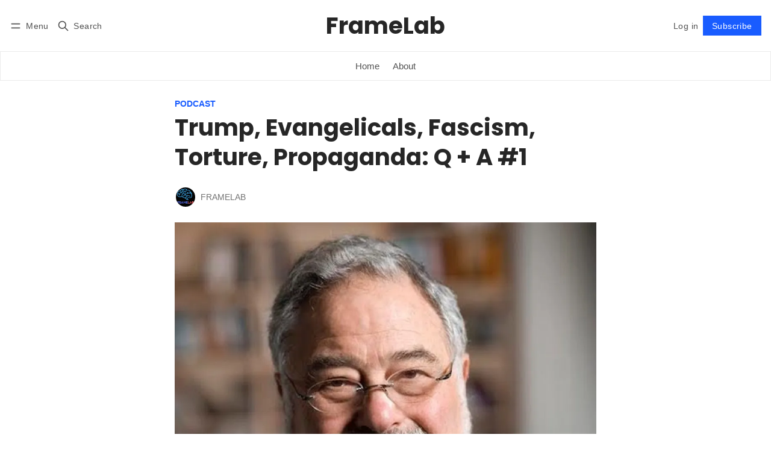

--- FILE ---
content_type: text/html; charset=utf-8
request_url: https://www.theframelab.org/trump-evangelicals-fascism-torture-540/
body_size: 12092
content:
<!DOCTYPE html>
<html lang="en" data-color-scheme="light">
  <head>
    <meta charset="utf-8">
    <meta http-equiv="X-UA-Compatible" content="IE=edge">

    <title>Trump, Evangelicals, Fascism, Torture, Propaganda: Q + A #1</title>

    <meta name="HandheldFriendly" content="True">
    <meta name="viewport" content="width=device-width, initial-scale=1.0">
    
    <meta name="theme-color" content="#195cff">


    <link rel="preload" href="https://www.theframelab.org/assets/dist/app.min.js?v=0d5b9cf023" as="script">
    <link rel="preload" href="https://www.theframelab.org/assets/dist/app.min.css?v=0d5b9cf023" as="style">

        <link rel="preconnect" href="https://fonts.googleapis.com">
    <link rel="preconnect" href="https://fonts.gstatic.com" crossorigin>










    <link rel="preload stylesheet" href="https://fonts.googleapis.com/css2?family=Lora:ital,wght@0,400;0,500;0,600;0,700;1,400;1,500;1,600;1,700&family=Poppins:ital,wght@0,600;0,700;1,600;1,700&display=swap" 
          as="style" onload="this.onload=null;this.rel='stylesheet'" crossorigin>
    <style>
      body { --font-headings: 'Poppins', sans-serif; }
      body .content, p { --font-body: 'Lora', serif; font-family: var(--font-body); }
    </style>



    <script async defer src="https://www.theframelab.org/assets/dist/app.min.js?v=0d5b9cf023"></script>

    <link rel="stylesheet" type="text/css" href="https://www.theframelab.org/assets/dist/app.min.css?v=0d5b9cf023">

    <style>
  :root {
    --global-max-width: 1400px; /* site max width */
    --global-content-width: 700px; /* post-content-width */
    --global-wide-width: 960px; /* site max width */
    --global-radius: 0px; /* default radius */
    --global-gallery-gap: 1em; /* Image gallery distance between images */
    --global-hyphens: none; /* none/auto */
    --global-header-height: 92px;
    --global-theme-notifications: visible; /* visible/hidden */
    --global-progress-bar: visible; /* visible/hidden */
    --global-content-preview-fading: 0%; /* 50%-100% for fading effect */
    --global-scroll-behavior: smooth;
  }
</style>

<script>
  let preferredTheme = localStorage.getItem('PREFERRED_COLOR_SCHEME') || `light`;
  document.documentElement.setAttribute('data-color-scheme', preferredTheme);
  
  // Global values needed
  const themeGlobal = {
    currentPage: parseInt(''),
    nextPage: parseInt(''),
    nextPageLink: '',
    maxPages: parseInt(''), 
    lastPage: `` === `` ? true : false,
    postsPerPage: parseInt('12'),
    scrollPos: 0,
    imageLightbox: false
  }

  // Calculate contrast & HSL value;
  function getBrandColorInfo(hexcolor) {
    // get contrast
    if (hexcolor.slice(0, 1) === '#') { hexcolor = hexcolor.slice(1); }
    if (hexcolor.length === 3) { hexcolor = hexcolor.split('').map(function (hex) { return hex + hex;}).join(''); }
    let r = parseInt(hexcolor.substr(0,2),16), g = parseInt(hexcolor.substr(2,2),16), b = parseInt(hexcolor.substr(4,2),16);
    let yiq = ((r * 299) + (g * 587) + (b * 114)) / 1000;
    const colorContrast = (yiq >= 128) ? '#000' : '#fff';

    //get HSL
    r /= 255, g /= 255, b /= 255;
    const max = Math.max(r, g, b), min = Math.min(r, g, b);
    let h, s, l = (max + min)  /  2;  
    if ( max == min ) { h = s = 0; } else {
      let d = max - min;
      s = l > 0.5 ? d / (2 - max - min) : d / (max + min);
      switch(max){
        case r: h = (g - b) / d + (g < b ? 6 : 0); break;
        case g: h = (b - r) / d + 2; break;
        case b: h = (r - g) / d + 4; break;
      }
      h /= 6;
    }
    const colorHSL = [Math.round(h * 360), Math.round(s * 100), Math.round(l * 100)];

    // return
    return { colorContrast, colorHSL }
  };

  const brandColor = getBrandColorInfo("#195cff");
  let style = document.createElement('style');
  style.innerHTML = `:root { 
    --color-brand-contrast: ${brandColor.colorContrast}; 
    --color-brand-h: ${brandColor.colorHSL[0]};
    --color-brand-s: ${brandColor.colorHSL[1]}%;
    --color-brand-l: ${brandColor.colorHSL[2]}%;
    --color-brand-hsl: ${brandColor.colorHSL[0]} ${brandColor.colorHSL[1]}% ${brandColor.colorHSL[2]}%;
  }`
  document.getElementsByTagName('head')[0].appendChild(style);
</script>

    
    
     

    <meta name="description" content="In Episode 5, Dr. Lakoff and Gil Duran answer listener questions. Topics include: Trump Evangelicals; Conservatism&#x27;s #1 Rule; Fascism; Capitalism vs. Socialism; the American Idea; Biconceptualism; How the Government Frames Issues Like Torture, and more.">
    <link rel="icon" href="https://www.theframelab.org/content/images/size/w256h256/format/jpeg/2024/04/FrameLab-souncloud-800.jpg" type="image/jpeg">
    <link rel="canonical" href="https://www.theframelab.org/trump-evangelicals-fascism-torture-540/">
    <meta name="referrer" content="no-referrer-when-downgrade">
    
    <meta property="og:site_name" content="FrameLab">
    <meta property="og:type" content="article">
    <meta property="og:title" content="Trump, Evangelicals, Fascism, Torture, Propaganda: Q + A #1">
    <meta property="og:description" content="In Episode 5, Dr. Lakoff and Gil Duran answer listener questions. Topics include: Trump Evangelicals; Conservatism&#x27;s #1 Rule; Fascism; Capitalism vs. Socialism; the American Idea; Biconceptualism; How the Government Frames Issues Like Torture, and more.">
    <meta property="og:url" content="https://www.theframelab.org/trump-evangelicals-fascism-torture-540/">
    <meta property="og:image" content="https://www.theframelab.org/content/images/image/fetch/w_1200,h_600,c_fill,f_jpg,q_auto:good,fl_progressive:steep,g_auto/https-3a-2f-2fbucketeer-e05bbc84-baa3-437e-9518-adb32be77984.s3.amazonaws.com-2fpublic-2fimages-2f3e6d451f-800d-4360-b8f6-74c9a95260a5_3000x3000.jpg">
    <meta property="article:published_time" content="2018-03-17T05:27:12.000Z">
    <meta property="article:modified_time" content="2018-03-17T05:27:12.000Z">
    <meta property="article:tag" content="Podcast">
    
    <meta property="article:publisher" content="https://www.facebook.com/georgelakoff">
    <meta name="twitter:card" content="summary_large_image">
    <meta name="twitter:title" content="Trump, Evangelicals, Fascism, Torture, Propaganda: Q + A #1">
    <meta name="twitter:description" content="In Episode 5, Dr. Lakoff and Gil Duran answer listener questions. Topics include: Trump Evangelicals; Conservatism&#x27;s #1 Rule; Fascism; Capitalism vs. Socialism; the American Idea; Biconceptualism; How the Government Frames Issues Like Torture, and more.">
    <meta name="twitter:url" content="https://www.theframelab.org/trump-evangelicals-fascism-torture-540/">
    <meta name="twitter:image" content="https://www.theframelab.org/content/images/size/w1200/image/fetch/f_auto,q_auto:best,fl_progressive:steep/https-3a-2f-2fframelab.substack.com-2fapi-2fv1-2fpost_preview-2f43458804-2ftwitter.jpg">
    <meta name="twitter:label1" content="Written by">
    <meta name="twitter:data1" content="FrameLab">
    <meta name="twitter:label2" content="Filed under">
    <meta name="twitter:data2" content="Podcast">
    <meta name="twitter:site" content="@gilduran76">
    <meta property="og:image:width" content="1200">
    <meta property="og:image:height" content="600">
    
    <script type="application/ld+json">
{
    "@context": "https://schema.org",
    "@type": "Article",
    "publisher": {
        "@type": "Organization",
        "name": "FrameLab",
        "url": "https://www.theframelab.org/",
        "logo": {
            "@type": "ImageObject",
            "url": "https://www.theframelab.org/content/images/size/w256h256/format/jpeg/2024/04/FrameLab-souncloud-800.jpg",
            "width": 60,
            "height": 60
        }
    },
    "author": {
        "@type": "Person",
        "name": "FrameLab",
        "image": {
            "@type": "ImageObject",
            "url": "https://www.theframelab.org/content/images/2024/05/FrameLab-souncloud-800-2.jpg",
            "width": 800,
            "height": 800
        },
        "url": "https://www.theframelab.org/author/framelab/",
        "sameAs": []
    },
    "headline": "Trump, Evangelicals, Fascism, Torture, Propaganda: Q + A #1",
    "url": "https://www.theframelab.org/trump-evangelicals-fascism-torture-540/",
    "datePublished": "2018-03-17T05:27:12.000Z",
    "dateModified": "2018-03-17T05:27:12.000Z",
    "image": {
        "@type": "ImageObject",
        "url": "https://www.theframelab.org/content/images/size/w1200/image/fetch/w_2000,h_2000,c_fill,f_jpg,q_auto:good,fl_progressive:steep,g_auto/https-3a-2f-2fbucketeer-e05bbc84-baa3-437e-9518-adb32be77984.s3.amazonaws.com-2fpublic-2fimages-2f3e6d451f-800d-4360-b8f6-74c9a95260a5_3000x3000-3.jpg",
        "width": 1200,
        "height": 1200
    },
    "keywords": "Podcast",
    "description": "Trump, Evangelicals, Fascism, Torture, Propaganda: Q + A #10:00/0:001×\n\nIn Episode 5, Dr. Lakoff and Gil Duran answer listener questions. Topics include: Trump Evangelicals; Conservatism&#x27;s #1 Rule; Fascism; Capitalism vs. Socialism; the American Idea; Biconceptualism; How the Government Frames Issues Like Torture, and more.",
    "mainEntityOfPage": "https://www.theframelab.org/trump-evangelicals-fascism-torture-540/"
}
    </script>

    <meta name="generator" content="Ghost 6.12">
    <link rel="alternate" type="application/rss+xml" title="FrameLab" href="https://www.theframelab.org/latest/rss/">
    <script defer src="https://cdn.jsdelivr.net/ghost/portal@~2.56/umd/portal.min.js" data-i18n="true" data-ghost="https://www.theframelab.org/" data-key="d3fcd04d6602c4365d7a15862f" data-api="https://framelab.ghost.io/ghost/api/content/" data-locale="en" crossorigin="anonymous"></script><style id="gh-members-styles">.gh-post-upgrade-cta-content,
.gh-post-upgrade-cta {
    display: flex;
    flex-direction: column;
    align-items: center;
    font-family: -apple-system, BlinkMacSystemFont, 'Segoe UI', Roboto, Oxygen, Ubuntu, Cantarell, 'Open Sans', 'Helvetica Neue', sans-serif;
    text-align: center;
    width: 100%;
    color: #ffffff;
    font-size: 16px;
}

.gh-post-upgrade-cta-content {
    border-radius: 8px;
    padding: 40px 4vw;
}

.gh-post-upgrade-cta h2 {
    color: #ffffff;
    font-size: 28px;
    letter-spacing: -0.2px;
    margin: 0;
    padding: 0;
}

.gh-post-upgrade-cta p {
    margin: 20px 0 0;
    padding: 0;
}

.gh-post-upgrade-cta small {
    font-size: 16px;
    letter-spacing: -0.2px;
}

.gh-post-upgrade-cta a {
    color: #ffffff;
    cursor: pointer;
    font-weight: 500;
    box-shadow: none;
    text-decoration: underline;
}

.gh-post-upgrade-cta a:hover {
    color: #ffffff;
    opacity: 0.8;
    box-shadow: none;
    text-decoration: underline;
}

.gh-post-upgrade-cta a.gh-btn {
    display: block;
    background: #ffffff;
    text-decoration: none;
    margin: 28px 0 0;
    padding: 8px 18px;
    border-radius: 4px;
    font-size: 16px;
    font-weight: 600;
}

.gh-post-upgrade-cta a.gh-btn:hover {
    opacity: 0.92;
}</style><script async src="https://js.stripe.com/v3/"></script>
    <script defer src="https://cdn.jsdelivr.net/ghost/sodo-search@~1.8/umd/sodo-search.min.js" data-key="d3fcd04d6602c4365d7a15862f" data-styles="https://cdn.jsdelivr.net/ghost/sodo-search@~1.8/umd/main.css" data-sodo-search="https://framelab.ghost.io/" data-locale="en" crossorigin="anonymous"></script>
    
    <link href="https://www.theframelab.org/webmentions/receive/" rel="webmention">
    <script defer src="/public/cards.min.js?v=0d5b9cf023"></script>
    <link rel="stylesheet" type="text/css" href="/public/cards.min.css?v=0d5b9cf023">
    <script defer src="/public/comment-counts.min.js?v=0d5b9cf023" data-ghost-comments-counts-api="https://www.theframelab.org/members/api/comments/counts/"></script>
    <script defer src="/public/member-attribution.min.js?v=0d5b9cf023"></script>
    <script defer src="/public/ghost-stats.min.js?v=0d5b9cf023" data-stringify-payload="false" data-datasource="analytics_events" data-storage="localStorage" data-host="https://www.theframelab.org/.ghost/analytics/api/v1/page_hit"  tb_site_uuid="11938cf9-5ea1-4c53-8dc7-95b198c05bc3" tb_post_uuid="5098e967-fa3c-4a0e-8cec-7558c8f94f2d" tb_post_type="post" tb_member_uuid="undefined" tb_member_status="undefined"></script><style>:root {--ghost-accent-color: #195cff;}</style>
    <meta name="robots" content="max-image-preview:large">
<script defer data-domain="theframelab.org"  src="https://plausible.io/js/script.hash.outbound-links.js"></script>
  </head>
  <body class="post-template tag-podcast tag-hash-substack tag-hash-substack-type-podcast tag-hash-substack-access-everyone tag-hash-import-2024-05-10-01-30 "  data-excerpts="true">
    <div class="progress-bar"></div>

      <header class="header js-header" data-logo="center">
  <div class="container wrapper flex items-center header__container">
    <div class="header__more">
      <button class="btn header__menu-toggle js-menu-toggle" title="Menu" aria-label="Menu">
        <i class="icon icon-menu">
  <svg xmlns="http://www.w3.org/2000/svg" class="icon icon-tabler icon-tabler-menu" width="24" height="24" viewBox="0 0 24 24" stroke-width="2" stroke="currentColor" fill="none" stroke-linecap="round" stroke-linejoin="round">
  <path stroke="none" d="M0 0h24v24H0z" fill="none"></path>
  <path d="M4 8l16 0"></path>
  <path d="M4 16l16 0"></path>
</svg>
</i>        <i class="icon icon-x">
  <svg xmlns="http://www.w3.org/2000/svg" class="icon icon-tabler icon-tabler-x" width="24" height="24" viewBox="0 0 24 24" stroke-width="1.5" stroke="currentColor" fill="none" stroke-linecap="round" stroke-linejoin="round">
  <path stroke="none" d="M0 0h24v24H0z" fill="none"/>
  <line x1="18" y1="6" x2="6" y2="18" />
  <line x1="6" y1="6" x2="18" y2="18" />
</svg>
</i>        <span>Menu</span>
      </button>

      <button class="btn header__search-toggle" data-ghost-search title="Search" aria-label="Search">
        <i class="icon icon-search">
  <svg xmlns="http://www.w3.org/2000/svg" class="icon icon-tabler icon-tabler-search" width="24" height="24" viewBox="0 0 24 24" stroke-width="2" stroke="currentColor" fill="none" stroke-linecap="round" stroke-linejoin="round">
  <path stroke="none" d="M0 0h24v24H0z" fill="none"/>
  <circle cx="10" cy="10" r="7" />
  <line x1="21" y1="21" x2="15" y2="15" />
</svg>



</i>        <span>Search</span>
      </button>
    </div>

    <div class="header__brand">
<a href="https://www.theframelab.org">          <span class="header__title m-0 p-0">FrameLab</span>
</a>    </div>

    <div class="header__actions">
          <a href="/signin/" class="btn signin-link radius" data-portal="signin">Log in</a>
          <a href="/signup/" class="btn signup-link btn--brand radius" data-portal="signup">Subscribe</a>
        

      <div class="member-menu js-member-menu">
      <a href="/signup/" data-portal="signup" class="signup-link">
        <i class="icon icon-arrow-up-right icon--sm">
  <svg xmlns="http://www.w3.org/2000/svg" class="icon icon-tabler icon-tabler-arrow-up-right" width="24" height="24" viewBox="0 0 24 24" stroke-width="2" stroke="currentColor" fill="none" stroke-linecap="round" stroke-linejoin="round">
  <path stroke="none" d="M0 0h24v24H0z" fill="none"/>
  <line x1="17" y1="7" x2="7" y2="17" />
  <polyline points="8 7 17 7 17 16" />
</svg>



</i>Sign up
      </a>

      <a href="/signin/" data-portal="signin" class="signin-link">
        <i class="icon icon-login icon--sm">
  <svg xmlns="http://www.w3.org/2000/svg" width="24" height="24" viewBox="0 0 24 24" fill="none" stroke="currentColor" stroke-width="2" stroke-linecap="round" stroke-linejoin="round" class="feather feather-log-in">
  <path d="M15 3h4a2 2 0 0 1 2 2v14a2 2 0 0 1-2 2h-4"></path>
  <polyline points="10 17 15 12 10 7"></polyline>
  <line x1="15" y1="12" x2="3" y2="12"></line>
</svg>
</i>Sign in
      </a>
</div>    </div>
  </div>
</header>

<div class="header-menu">
  <div class="container wrapper flex">

    <nav class="header-menu-nav">
      <ul class="nav">
    <li class="nav-home" 
      data-label="Home" data-length="4">
      <a href="https://www.theframelab.org/">
        <span>Home</span>
      </a>
    </li>
    <li class="nav-about" 
      data-label="About" data-length="5">
      <a href="https://www.theframelab.org/about-framelab-newsletter-lakoff-duran/">
        <span>About</span>
      </a>
    </li>
</ul>
    </nav>

  </div>
</div>



      <div class="menu js-menu">
  <div class="container wrapper">
    <div class="menu__content">
      <nav class="menu__navigation">
        <ul class="nav">
    <li class="nav-home" 
      data-label="Home" data-length="4">
      <a href="https://www.theframelab.org/">
        <span>Home</span>
      </a>
    </li>
    <li class="nav-about" 
      data-label="About" data-length="5">
      <a href="https://www.theframelab.org/about-framelab-newsletter-lakoff-duran/">
        <span>About</span>
      </a>
    </li>
</ul>

          <ul class="nav secondary submenu">
    <li class="nav-sign-up" 
      data-label="Sign up" data-length="7">
      <a href="#/portal/">
        <span>Sign up</span>
      </a>
    </li>
</ul>
      </nav>

      <div class="menu__posts">
        <span class="menu__posts-title">Latest news</span>
            <article class="post-card has-img is-featured horizontal js-post-card">

  <div class="post-card__content flex flex-col ">
      <a class="post-tag mr-sm tag-gavin-newsom" href="/tag/gavin-newsom/" aria-label="Gavin Newsom"
        
      >Gavin Newsom</a>

      <h2 class="post-card__title"><a href="https://www.theframelab.org/what-is-gavin-newsom-doing/">What Is Gavin Newsom Doing?</a></h2>
    
    <p class="post-card__excerpt opacity-080">
      Does the California governor&#39;s right-wing pivot make any sense?
    </p>

    <div class="post-info">
  <ul class="post-info__avatars">
        <li class="author-avatar has-image">
          <a href="/author/gilbert/" title="Gil Duran" aria-label="Gil Duran">
              <picture class="">
  <source 
    sizes="60px"
    data-sizes="auto"
    srcset="/content/images/size/w30/2024/05/gillywilly.jpg 30w"
    data-srcset="/content/images/size/w30/format/webp/2024/05/gillywilly.jpg 30w, /content/images/size/w100/format/webp/2024/05/gillywilly.jpg 100w"
    type="image/webp"
  >
  <img class="lazyload"
    sizes="60px"
    data-sizes="auto"
    data-srcset="/content/images/size/w30/2024/05/gillywilly.jpg 30w, /content/images/size/w100/2024/05/gillywilly.jpg 100w"
    srcset="/content/images/size/w30/2024/05/gillywilly.jpg 30w"
    data-src="/content/images/size/w100/2024/05/gillywilly.jpg"
    src="/content/images/size/w30/2024/05/gillywilly.jpg"
    alt="Gil Duran"
    
  >
</picture>          </a>
        </li>
  </ul>
  
    <span class="post-info__authors"><a href="/author/gilbert/">Gil Duran</a></span>
  
  <time datetime="2026-01-18">Jan 18, 2026</time> 

</div>  </div>
</article>            <article class="post-card has-img is-featured horizontal js-post-card">

  <div class="post-card__content flex flex-col ">

      <h2 class="post-card__title"><a href="https://www.theframelab.org/trumps-dangeroumorality-of-absolute-power/">Trump’s Dangerous ‘Morality’ of Absolute Power</a></h2>
    
    <p class="post-card__excerpt opacity-080">
      “My own morality. My own mind. It&#39;s the only thing that can stop me.”

There it is, plain
    </p>

    <div class="post-info">
  <ul class="post-info__avatars">
        <li class="author-avatar has-image">
          <a href="/author/gilbert/" title="Gil Duran" aria-label="Gil Duran">
              <picture class="">
  <source 
    sizes="60px"
    data-sizes="auto"
    srcset="/content/images/size/w30/2024/05/gillywilly.jpg 30w"
    data-srcset="/content/images/size/w30/format/webp/2024/05/gillywilly.jpg 30w, /content/images/size/w100/format/webp/2024/05/gillywilly.jpg 100w"
    type="image/webp"
  >
  <img class="lazyload"
    sizes="60px"
    data-sizes="auto"
    data-srcset="/content/images/size/w30/2024/05/gillywilly.jpg 30w, /content/images/size/w100/2024/05/gillywilly.jpg 100w"
    srcset="/content/images/size/w30/2024/05/gillywilly.jpg 30w"
    data-src="/content/images/size/w100/2024/05/gillywilly.jpg"
    src="/content/images/size/w30/2024/05/gillywilly.jpg"
    alt="Gil Duran"
    
  >
</picture>          </a>
        </li>
  </ul>
  
    <span class="post-info__authors"><a href="/author/gilbert/">Gil Duran</a></span>
  
  <time datetime="2026-01-13">Jan 13, 2026</time> 

</div>  </div>
</article>            <article class="post-card has-img is-featured horizontal js-post-card">

  <div class="post-card__content flex flex-col ">

      <h2 class="post-card__title"><a href="https://www.theframelab.org/trumps-epstein-cover-up-is-a-betrayal-not-just-a-lie/">Trump‘s Epstein Cover-Up Is a Betrayal, Not Just a Lie</a></h2>
    
    <p class="post-card__excerpt opacity-080">
      This post is by FrameLab contributor Jason Sattler.

Donald Trump’s endless cover-up of the Epstein files has damaged his
    </p>

    <div class="post-info">
  <ul class="post-info__avatars">
        <li class="author-avatar has-image">
          <a href="/author/l-o-l-g-o-p-2/" title="L O L G O P" aria-label="L O L G O P">
              <picture class="">
  <source 
    sizes="60px"
    data-sizes="auto"
    srcset="/content/images/size/w30/2024/05/0BxgPIeZ_400x400.jpg 30w"
    data-srcset="/content/images/size/w30/format/webp/2024/05/0BxgPIeZ_400x400.jpg 30w, /content/images/size/w100/format/webp/2024/05/0BxgPIeZ_400x400.jpg 100w"
    type="image/webp"
  >
  <img class="lazyload"
    sizes="60px"
    data-sizes="auto"
    data-srcset="/content/images/size/w30/2024/05/0BxgPIeZ_400x400.jpg 30w, /content/images/size/w100/2024/05/0BxgPIeZ_400x400.jpg 100w"
    srcset="/content/images/size/w30/2024/05/0BxgPIeZ_400x400.jpg 30w"
    data-src="/content/images/size/w100/2024/05/0BxgPIeZ_400x400.jpg"
    src="/content/images/size/w30/2024/05/0BxgPIeZ_400x400.jpg"
    alt="L O L G O P"
    
  >
</picture>          </a>
        </li>
  </ul>
  
    <span class="post-info__authors"><a href="/author/l-o-l-g-o-p-2/">L O L G O P</a></span>
  
  <time datetime="2025-12-22">Dec 22, 2025</time> 

</div>  </div>
</article>      </div>
    </div>
  </div>

  <div class="w-100 mt border-top">
    <div class="menu__actions">
          <a href="/signin/" data-portal="signin" class="btn signin-link radius">
            Log in
          </a>
          <a href="/signup/" data-portal="signup" class="btn signup-link btn--brand radius">
            Subscribe
          </a>

      <span class="flex-1"></span>

      <div class="social-links items-center mb">
        <span class="fw-600 mr-sm">Follow</span>
          <a href="https://www.facebook.com/georgelakoff" class="facebook" aria-label="Facebook"><i class="icon icon-facebook icon--sm filled">
  <svg xmlns="http://www.w3.org/2000/svg" class="icon icon-tabler icon-tabler-brand-facebook" width="24" height="24" viewBox="0 0 24 24" stroke-width="2" stroke="currentColor" fill="none" stroke-linecap="round" stroke-linejoin="round">
  <path stroke="none" d="M0 0h24v24H0z" fill="none"/>
  <path d="M7 10v4h3v7h4v-7h3l1 -4h-4v-2a1 1 0 0 1 1 -1h3v-4h-3a5 5 0 0 0 -5 5v2h-3" />
</svg>



</i><span>Facebook</span></a>

  <a href="https://x.com/gilduran76" class="twitter" aria-label="Twitter"><i class="icon icon-twitter-x icon--sm">
  <svg xmlns="http://www.w3.org/2000/svg" class="icon icon-tabler icon-tabler-brand-x" width="24" height="24" viewBox="0 0 24 24" stroke-width="2" stroke="currentColor" fill="none" stroke-linecap="round" stroke-linejoin="round">
  <path stroke="none" d="M0 0h24v24H0z" fill="none"></path>
  <path d="M4 4l11.733 16h4.267l-11.733 -16z"></path>
  <path d="M4 20l6.768 -6.768m2.46 -2.46l6.772 -6.772"></path>
</svg>
</i><span>Twitter</span></a>

<a href="https://www.theframelab.org/latest/rss" class="rss" aria-label="RSS"><i class="icon icon-rss icon--sm">
  <svg xmlns="http://www.w3.org/2000/svg" class="icon icon-tabler icon-tabler-rss" width="24" height="24" viewBox="0 0 24 24" stroke-width="2" stroke="currentColor" fill="none" stroke-linecap="round" stroke-linejoin="round">
  <path stroke="none" d="M0 0h24v24H0z" fill="none"/>
  <circle cx="5" cy="19" r="1" />
  <path d="M4 4a16 16 0 0 1 16 16" />
  <path d="M4 11a9 9 0 0 1 9 9" />
</svg>



</i><span>RSS</span></a>









      </div>
    </div>
  </div>
</div>
    <main class="main flex-1">
      
  <div class="container wrapper">
        <div class="post-hero is-post " 
    data-feature-image="true">
    
    <div class="post-hero__content flex flex-col">
        <a class="post-tag mr-sm tag-podcast" href="/tag/podcast/" aria-label="Podcast"
          
        >Podcast</a>

      <h1 class="post-hero__title">Trump, Evangelicals, Fascism, Torture, Propaganda: Q + A #1</h1>
    

        <div class="post-info">
  <ul class="post-info__avatars">
        <li class="author-avatar has-image">
          <a href="/author/framelab/" title="FrameLab" aria-label="FrameLab">
              <picture class="">
  <source 
    sizes="60px"
    data-sizes="auto"
    srcset="/content/images/size/w30/2024/05/FrameLab-souncloud-800-2.jpg 30w"
    data-srcset="/content/images/size/w30/format/webp/2024/05/FrameLab-souncloud-800-2.jpg 30w, /content/images/size/w100/format/webp/2024/05/FrameLab-souncloud-800-2.jpg 100w"
    type="image/webp"
  >
  <img class="lazyload"
    sizes="60px"
    data-sizes="auto"
    data-srcset="/content/images/size/w30/2024/05/FrameLab-souncloud-800-2.jpg 30w, /content/images/size/w100/2024/05/FrameLab-souncloud-800-2.jpg 100w"
    srcset="/content/images/size/w30/2024/05/FrameLab-souncloud-800-2.jpg 30w"
    data-src="/content/images/size/w100/2024/05/FrameLab-souncloud-800-2.jpg"
    src="/content/images/size/w30/2024/05/FrameLab-souncloud-800-2.jpg"
    alt="FrameLab"
    
  >
</picture>          </a>
        </li>
  </ul>
  
    <span class="post-info__authors"><a href="/author/framelab/">FrameLab</a></span>
  
  <time datetime="2018-03-16">Mar 16, 2018</time> 

</div>    </div>

      <div class="post-hero__media">
        <figure class="post-hero__figure">
          <picture class="">
  <source 
    sizes="(max-width: 400px) 280px, 580px"
    data-sizes="auto"
    srcset="/content/images/size/w30/image/fetch/w_2000,h_2000,c_fill,f_jpg,q_auto:good,fl_progressive:steep,g_auto/https-3a-2f-2fbucketeer-e05bbc84-baa3-437e-9518-adb32be77984.s3.amazonaws.com-2fpublic-2fimages-2f3e6d451f-800d-4360-b8f6-74c9a95260a5_3000x3000-3.jpg 30w"
    data-srcset="/content/images/size/w300/format/webp/image/fetch/w_2000,h_2000,c_fill,f_jpg,q_auto:good,fl_progressive:steep,g_auto/https-3a-2f-2fbucketeer-e05bbc84-baa3-437e-9518-adb32be77984.s3.amazonaws.com-2fpublic-2fimages-2f3e6d451f-800d-4360-b8f6-74c9a95260a5_3000x3000-3.jpg 300w, /content/images/size/w600/format/webp/image/fetch/w_2000,h_2000,c_fill,f_jpg,q_auto:good,fl_progressive:steep,g_auto/https-3a-2f-2fbucketeer-e05bbc84-baa3-437e-9518-adb32be77984.s3.amazonaws.com-2fpublic-2fimages-2f3e6d451f-800d-4360-b8f6-74c9a95260a5_3000x3000-3.jpg 600w, /content/images/size/w1000/format/webp/image/fetch/w_2000,h_2000,c_fill,f_jpg,q_auto:good,fl_progressive:steep,g_auto/https-3a-2f-2fbucketeer-e05bbc84-baa3-437e-9518-adb32be77984.s3.amazonaws.com-2fpublic-2fimages-2f3e6d451f-800d-4360-b8f6-74c9a95260a5_3000x3000-3.jpg 1000w, /content/images/size/w2000/format/webp/image/fetch/w_2000,h_2000,c_fill,f_jpg,q_auto:good,fl_progressive:steep,g_auto/https-3a-2f-2fbucketeer-e05bbc84-baa3-437e-9518-adb32be77984.s3.amazonaws.com-2fpublic-2fimages-2f3e6d451f-800d-4360-b8f6-74c9a95260a5_3000x3000-3.jpg 2000w"
    type="image/webp"
  >
  <img class="lazyload post-hero__img"
    sizes="(max-width: 400px) 280px, 580px"
    data-sizes="auto"
    data-srcset="/content/images/size/w300/image/fetch/w_2000,h_2000,c_fill,f_jpg,q_auto:good,fl_progressive:steep,g_auto/https-3a-2f-2fbucketeer-e05bbc84-baa3-437e-9518-adb32be77984.s3.amazonaws.com-2fpublic-2fimages-2f3e6d451f-800d-4360-b8f6-74c9a95260a5_3000x3000-3.jpg 300w, /content/images/size/w600/image/fetch/w_2000,h_2000,c_fill,f_jpg,q_auto:good,fl_progressive:steep,g_auto/https-3a-2f-2fbucketeer-e05bbc84-baa3-437e-9518-adb32be77984.s3.amazonaws.com-2fpublic-2fimages-2f3e6d451f-800d-4360-b8f6-74c9a95260a5_3000x3000-3.jpg 600w, /content/images/size/w1000/image/fetch/w_2000,h_2000,c_fill,f_jpg,q_auto:good,fl_progressive:steep,g_auto/https-3a-2f-2fbucketeer-e05bbc84-baa3-437e-9518-adb32be77984.s3.amazonaws.com-2fpublic-2fimages-2f3e6d451f-800d-4360-b8f6-74c9a95260a5_3000x3000-3.jpg 1000w, /content/images/size/w2000/image/fetch/w_2000,h_2000,c_fill,f_jpg,q_auto:good,fl_progressive:steep,g_auto/https-3a-2f-2fbucketeer-e05bbc84-baa3-437e-9518-adb32be77984.s3.amazonaws.com-2fpublic-2fimages-2f3e6d451f-800d-4360-b8f6-74c9a95260a5_3000x3000-3.jpg 2000w"
    srcset="/content/images/size/w30/image/fetch/w_2000,h_2000,c_fill,f_jpg,q_auto:good,fl_progressive:steep,g_auto/https-3a-2f-2fbucketeer-e05bbc84-baa3-437e-9518-adb32be77984.s3.amazonaws.com-2fpublic-2fimages-2f3e6d451f-800d-4360-b8f6-74c9a95260a5_3000x3000-3.jpg 30w"
    data-src="/content/images/size/w100/image/fetch/w_2000,h_2000,c_fill,f_jpg,q_auto:good,fl_progressive:steep,g_auto/https-3a-2f-2fbucketeer-e05bbc84-baa3-437e-9518-adb32be77984.s3.amazonaws.com-2fpublic-2fimages-2f3e6d451f-800d-4360-b8f6-74c9a95260a5_3000x3000-3.jpg"
    src="/content/images/size/w30/image/fetch/w_2000,h_2000,c_fill,f_jpg,q_auto:good,fl_progressive:steep,g_auto/https-3a-2f-2fbucketeer-e05bbc84-baa3-437e-9518-adb32be77984.s3.amazonaws.com-2fpublic-2fimages-2f3e6d451f-800d-4360-b8f6-74c9a95260a5_3000x3000-3.jpg"
    alt="Trump, Evangelicals, Fascism, Torture, Propaganda: Q + A #1"
    
  >
</picture>          
        </figure>
      </div>

  </div>

        <div class="post-date-share">
  <time datetime="2018-03-16">
    <span>March 16 2018</span>
    <span class="post-date__time">10:27 PM</span>
  </time>

    <span class="post-readtime">1 min read</span>
  

  <span class="spacing"></span>

  <button class="share-toggle" onclick="this.classList.toggle('is-active')">
    <span>Share</span>
    <i class="icon icon-chevron-down">
  <svg xmlns="http://www.w3.org/2000/svg" class="icon icon-tabler icon-tabler-chevron-down" width="24" height="24" viewBox="0 0 24 24" stroke-width="2" stroke="currentColor" fill="none" stroke-linecap="round" stroke-linejoin="round">
   <path stroke="none" d="M0 0h24v24H0z" fill="none"></path>
   <polyline points="6 9 12 15 18 9"></polyline>
</svg>
</i>  </button>

  <div class="social-share content-width ">
  <span class="social-share__title">Share</span>
  <a class="social-share__item twitter js-share" target="_blank"
      href="https://twitter.com/share?text=Trump%2C%20Evangelicals%2C%20Fascism%2C%20Torture%2C%20Propaganda%3A%20Q%20%2B%20A%20%231&amp;url=https://www.theframelab.org/trump-evangelicals-fascism-torture-540/"
      title="Share on Twitter" aria-label="Share on Twitter">
    <i class="icon icon-twitter icon--sm filled">
  <svg xmlns="http://www.w3.org/2000/svg" class="icon icon-tabler icon-tabler-brand-twitter" width="24" height="24" viewBox="0 0 24 24" stroke-width="2" stroke="currentColor" fill="none" stroke-linecap="round" stroke-linejoin="round">
  <path stroke="none" d="M0 0h24v24H0z" fill="none"/>
  <path d="M22 4.01c-1 .49 -1.98 .689 -3 .99c-1.121 -1.265 -2.783 -1.335 -4.38 -.737s-2.643 2.06 -2.62 3.737v1c-3.245 .083 -6.135 -1.395 -8 -4c0 0 -4.182 7.433 4 11c-1.872 1.247 -3.739 2.088 -6 2c3.308 1.803 6.913 2.423 10.034 1.517c3.58 -1.04 6.522 -3.723 7.651 -7.742a13.84 13.84 0 0 0 .497 -3.753c-.002 -.249 1.51 -2.772 1.818 -4.013z" />
</svg>



</i>    <span>Tweet</span>
  </a>
  <a class="social-share__item facebook js-share" target="_blank"
      href="https://www.facebook.com/sharer.php?u=https://www.theframelab.org/trump-evangelicals-fascism-torture-540/"
      title="Share on Facebook" aria-label="Share on Facebook">
    <i class="icon icon-facebook icon--sm filled">
  <svg xmlns="http://www.w3.org/2000/svg" class="icon icon-tabler icon-tabler-brand-facebook" width="24" height="24" viewBox="0 0 24 24" stroke-width="2" stroke="currentColor" fill="none" stroke-linecap="round" stroke-linejoin="round">
  <path stroke="none" d="M0 0h24v24H0z" fill="none"/>
  <path d="M7 10v4h3v7h4v-7h3l1 -4h-4v-2a1 1 0 0 1 1 -1h3v-4h-3a5 5 0 0 0 -5 5v2h-3" />
</svg>



</i>    <span>Share</span>
  </a>
  <a class="social-share__item linkedin js-share" target="_blank"
      href="https://www.linkedin.com/shareArticle?mini=true&url=https://www.theframelab.org/trump-evangelicals-fascism-torture-540/&title=Trump%2C%20Evangelicals%2C%20Fascism%2C%20Torture%2C%20Propaganda%3A%20Q%20%2B%20A%20%231&summary=Trump%2C%20Evangelicals%2C%20Fascism%2C%20Torture%2C%20Propaganda%3A%20Q%20%2B%20A%20%231"
      title="Share on Linkedin" aria-label="Share on Linkedin">
    <i class="icon icon-linkedin icon--sm filled">
  <svg xmlns="http://www.w3.org/2000/svg" width="24" height="24" viewBox="0 0 24 24" fill="none" stroke="currentColor" stroke-width="2" stroke-linecap="round" stroke-linejoin="round" class="feather feather-linkedin">
  <path d="M16 8a6 6 0 0 1 6 6v7h-4v-7a2 2 0 0 0-2-2 2 2 0 0 0-2 2v7h-4v-7a6 6 0 0 1 6-6z"></path>
  <rect x="2" y="9" width="4" height="12"></rect>
  <circle cx="4" cy="4" r="2"></circle>
</svg>
</i>    <span>Share</span>
  </a>
  <a class="social-share__item mail"
      href="mailto:?subject=Trump%2C%20Evangelicals%2C%20Fascism%2C%20Torture%2C%20Propaganda%3A%20Q%20%2B%20A%20%231&body=https://www.theframelab.org/trump-evangelicals-fascism-torture-540/&nbsp;Trump%2C%20Evangelicals%2C%20Fascism%2C%20Torture%2C%20Propaganda%3A%20Q%20%2B%20A%20%231"
      title="Share by email" aria-label="Share by email">
    <i class="icon icon-mail icon--sm">
  <svg xmlns="http://www.w3.org/2000/svg" class="icon icon-tabler icon-tabler-mail" width="24" height="24" viewBox="0 0 24 24" stroke-width="1.5" stroke="currentColor" fill="none" stroke-linecap="round" stroke-linejoin="round">
  <path stroke="none" d="M0 0h24v24H0z" fill="none"/>
  <rect x="3" y="5" width="18" height="14" rx="2" />
  <polyline points="3 7 12 13 21 7" />
</svg>
</i>    <span>Email</span>
  </a>
  <button class="copy-link copy js-copy-link" data-url="https://www.theframelab.org/trump-evangelicals-fascism-torture-540/"
      title="Copy to clipboard" data-label="Copied!" aria-label="Copy to clipboard">
    <i class="icon icon-link icon--sm">
  <svg xmlns="http://www.w3.org/2000/svg" class="icon icon-tabler icon-tabler-link" width="24" height="24" viewBox="0 0 24 24" stroke-width="2" stroke="currentColor" fill="none" stroke-linecap="round" stroke-linejoin="round">
   <path stroke="none" d="M0 0h24v24H0z" fill="none"></path>
   <path d="M9 15l6 -6"></path>
   <path d="M11 6l.463 -.536a5 5 0 0 1 7.071 7.072l-.534 .464"></path>
   <path d="M13 18l-.397 .534a5.068 5.068 0 0 1 -7.127 0a4.972 4.972 0 0 1 0 -7.071l.524 -.463"></path>
</svg>
</i>    <span>Copy</span>
  </button>

  <a class="social-share__item comments" href="#comments"
      title="Copy to clipboard" aria-label="Copy to clipboard">
    <i class="icon icon-comment icon--sm">
  <svg xmlns="http://www.w3.org/2000/svg" class="icon icon-tabler icon-tabler-message-circle-2" width="24" height="24" viewBox="0 0 24 24" stroke-width="2" stroke="currentColor" fill="none" stroke-linecap="round" stroke-linejoin="round">
   <path stroke="none" d="M0 0h24v24H0z" fill="none"></path>
   <path d="M3 20l1.3 -3.9a9 8 0 1 1 3.4 2.9l-4.7 1"></path>
</svg>
</i>    <script
    data-ghost-comment-count="663ddb292dcec10001dc6329"
    data-ghost-comment-count-empty="0"
    data-ghost-comment-count-singular=""
    data-ghost-comment-count-plural=""
    data-ghost-comment-count-tag="span"
    data-ghost-comment-count-class-name=""
    data-ghost-comment-count-autowrap="true"
>
</script>
  </a>
</div>

</div>
      <article class="post tag-podcast tag-hash-substack tag-hash-substack-type-podcast tag-hash-substack-access-everyone tag-hash-import-2024-05-10-01-30 content post-access-public">
        <div class="kg-card kg-audio-card"><img src="" alt="audio-thumbnail" class="kg-audio-thumbnail kg-audio-hide"><div class="kg-audio-thumbnail placeholder"><svg width="24" height="24" fill="none" xmlns="http://www.w3.org/2000/svg"><path fill-rule="evenodd" clip-rule="evenodd" d="M7.5 15.33a.75.75 0 1 0 0 1.5.75.75 0 0 0 0-1.5Zm-2.25.75a2.25 2.25 0 1 1 4.5 0 2.25 2.25 0 0 1-4.5 0ZM15 13.83a.75.75 0 1 0 0 1.5.75.75 0 0 0 0-1.5Zm-2.25.75a2.25 2.25 0 1 1 4.5 0 2.25 2.25 0 0 1-4.5 0Z"/><path fill-rule="evenodd" clip-rule="evenodd" d="M14.486 6.81A2.25 2.25 0 0 1 17.25 9v5.579a.75.75 0 0 1-1.5 0v-5.58a.75.75 0 0 0-.932-.727.755.755 0 0 1-.059.013l-4.465.744a.75.75 0 0 0-.544.72v6.33a.75.75 0 0 1-1.5 0v-6.33a2.25 2.25 0 0 1 1.763-2.194l4.473-.746Z"/><path fill-rule="evenodd" clip-rule="evenodd" d="M3 1.5a.75.75 0 0 0-.75.75v19.5a.75.75 0 0 0 .75.75h18a.75.75 0 0 0 .75-.75V5.133a.75.75 0 0 0-.225-.535l-.002-.002-3-2.883A.75.75 0 0 0 18 1.5H3ZM1.409.659A2.25 2.25 0 0 1 3 0h15a2.25 2.25 0 0 1 1.568.637l.003.002 3 2.883a2.25 2.25 0 0 1 .679 1.61V21.75A2.25 2.25 0 0 1 21 24H3a2.25 2.25 0 0 1-2.25-2.25V2.25c0-.597.237-1.169.659-1.591Z"/></svg></div><div class="kg-audio-player-container"><audio src="https://bucketeer-e05bbc84-baa3-437e-9518-adb32be77984.s3.amazonaws.com/public/audio/2176f3ee-5c35-4dff-9890-efa238216008.mpga" preload="metadata"></audio><div class="kg-audio-title">Trump, Evangelicals, Fascism, Torture, Propaganda: Q + A #1</div><div class="kg-audio-player"><button class="kg-audio-play-icon"><svg xmlns="http://www.w3.org/2000/svg" viewBox="0 0 24 24"><path d="M23.14 10.608 2.253.164A1.559 1.559 0 0 0 0 1.557v20.887a1.558 1.558 0 0 0 2.253 1.392L23.14 13.393a1.557 1.557 0 0 0 0-2.785Z"/></svg></button><button class="kg-audio-pause-icon kg-audio-hide"><svg xmlns="http://www.w3.org/2000/svg" viewBox="0 0 24 24"><rect x="3" y="1" width="7" height="22" rx="1.5" ry="1.5"/><rect x="14" y="1" width="7" height="22" rx="1.5" ry="1.5"/></svg></button><span class="kg-audio-current-time">0:00</span><div class="kg-audio-time">/<span class="kg-audio-duration">0:00</span></div><input type="range" class="kg-audio-seek-slider" max="100" value="0"><button class="kg-audio-playback-rate">1&#215;</button><button class="kg-audio-unmute-icon"><svg xmlns="http://www.w3.org/2000/svg" viewBox="0 0 24 24"><path d="M15.189 2.021a9.728 9.728 0 0 0-7.924 4.85.249.249 0 0 1-.221.133H5.25a3 3 0 0 0-3 3v2a3 3 0 0 0 3 3h1.794a.249.249 0 0 1 .221.133 9.73 9.73 0 0 0 7.924 4.85h.06a1 1 0 0 0 1-1V3.02a1 1 0 0 0-1.06-.998Z"/></svg></button><button class="kg-audio-mute-icon kg-audio-hide"><svg xmlns="http://www.w3.org/2000/svg" viewBox="0 0 24 24"><path d="M16.177 4.3a.248.248 0 0 0 .073-.176v-1.1a1 1 0 0 0-1.061-1 9.728 9.728 0 0 0-7.924 4.85.249.249 0 0 1-.221.133H5.25a3 3 0 0 0-3 3v2a3 3 0 0 0 3 3h.114a.251.251 0 0 0 .177-.073ZM23.707 1.706A1 1 0 0 0 22.293.292l-22 22a1 1 0 0 0 0 1.414l.009.009a1 1 0 0 0 1.405-.009l6.63-6.631A.251.251 0 0 1 8.515 17a.245.245 0 0 1 .177.075 10.081 10.081 0 0 0 6.5 2.92 1 1 0 0 0 1.061-1V9.266a.247.247 0 0 1 .073-.176Z"/></svg></button><input type="range" class="kg-audio-volume-slider" max="100" value="100"></div></div></div><p>In Episode 5, Dr. Lakoff and Gil Duran answer listener questions. Topics include: Trump Evangelicals; Conservatism's #1 Rule; Fascism; Capitalism vs. Socialism; the American Idea; Biconceptualism; How the Government Frames Issues Like Torture, and more.</p>
      </article>


      <div class="social-share content-width postend">
  <span class="social-share__title">Share</span>
  <a class="social-share__item twitter js-share" target="_blank"
      href="https://twitter.com/share?text=Trump%2C%20Evangelicals%2C%20Fascism%2C%20Torture%2C%20Propaganda%3A%20Q%20%2B%20A%20%231&amp;url=https://www.theframelab.org/trump-evangelicals-fascism-torture-540/"
      title="Share on Twitter" aria-label="Share on Twitter">
    <i class="icon icon-twitter icon--sm filled">
  <svg xmlns="http://www.w3.org/2000/svg" class="icon icon-tabler icon-tabler-brand-twitter" width="24" height="24" viewBox="0 0 24 24" stroke-width="2" stroke="currentColor" fill="none" stroke-linecap="round" stroke-linejoin="round">
  <path stroke="none" d="M0 0h24v24H0z" fill="none"/>
  <path d="M22 4.01c-1 .49 -1.98 .689 -3 .99c-1.121 -1.265 -2.783 -1.335 -4.38 -.737s-2.643 2.06 -2.62 3.737v1c-3.245 .083 -6.135 -1.395 -8 -4c0 0 -4.182 7.433 4 11c-1.872 1.247 -3.739 2.088 -6 2c3.308 1.803 6.913 2.423 10.034 1.517c3.58 -1.04 6.522 -3.723 7.651 -7.742a13.84 13.84 0 0 0 .497 -3.753c-.002 -.249 1.51 -2.772 1.818 -4.013z" />
</svg>



</i>    <span>Tweet</span>
  </a>
  <a class="social-share__item facebook js-share" target="_blank"
      href="https://www.facebook.com/sharer.php?u=https://www.theframelab.org/trump-evangelicals-fascism-torture-540/"
      title="Share on Facebook" aria-label="Share on Facebook">
    <i class="icon icon-facebook icon--sm filled">
  <svg xmlns="http://www.w3.org/2000/svg" class="icon icon-tabler icon-tabler-brand-facebook" width="24" height="24" viewBox="0 0 24 24" stroke-width="2" stroke="currentColor" fill="none" stroke-linecap="round" stroke-linejoin="round">
  <path stroke="none" d="M0 0h24v24H0z" fill="none"/>
  <path d="M7 10v4h3v7h4v-7h3l1 -4h-4v-2a1 1 0 0 1 1 -1h3v-4h-3a5 5 0 0 0 -5 5v2h-3" />
</svg>



</i>    <span>Share</span>
  </a>
  <a class="social-share__item linkedin js-share" target="_blank"
      href="https://www.linkedin.com/shareArticle?mini=true&url=https://www.theframelab.org/trump-evangelicals-fascism-torture-540/&title=Trump%2C%20Evangelicals%2C%20Fascism%2C%20Torture%2C%20Propaganda%3A%20Q%20%2B%20A%20%231&summary=Trump%2C%20Evangelicals%2C%20Fascism%2C%20Torture%2C%20Propaganda%3A%20Q%20%2B%20A%20%231"
      title="Share on Linkedin" aria-label="Share on Linkedin">
    <i class="icon icon-linkedin icon--sm filled">
  <svg xmlns="http://www.w3.org/2000/svg" width="24" height="24" viewBox="0 0 24 24" fill="none" stroke="currentColor" stroke-width="2" stroke-linecap="round" stroke-linejoin="round" class="feather feather-linkedin">
  <path d="M16 8a6 6 0 0 1 6 6v7h-4v-7a2 2 0 0 0-2-2 2 2 0 0 0-2 2v7h-4v-7a6 6 0 0 1 6-6z"></path>
  <rect x="2" y="9" width="4" height="12"></rect>
  <circle cx="4" cy="4" r="2"></circle>
</svg>
</i>    <span>Share</span>
  </a>
  <a class="social-share__item mail"
      href="mailto:?subject=Trump%2C%20Evangelicals%2C%20Fascism%2C%20Torture%2C%20Propaganda%3A%20Q%20%2B%20A%20%231&body=https://www.theframelab.org/trump-evangelicals-fascism-torture-540/&nbsp;Trump%2C%20Evangelicals%2C%20Fascism%2C%20Torture%2C%20Propaganda%3A%20Q%20%2B%20A%20%231"
      title="Share by email" aria-label="Share by email">
    <i class="icon icon-mail icon--sm">
  <svg xmlns="http://www.w3.org/2000/svg" class="icon icon-tabler icon-tabler-mail" width="24" height="24" viewBox="0 0 24 24" stroke-width="1.5" stroke="currentColor" fill="none" stroke-linecap="round" stroke-linejoin="round">
  <path stroke="none" d="M0 0h24v24H0z" fill="none"/>
  <rect x="3" y="5" width="18" height="14" rx="2" />
  <polyline points="3 7 12 13 21 7" />
</svg>
</i>    <span>Email</span>
  </a>
  <button class="copy-link copy js-copy-link" data-url="https://www.theframelab.org/trump-evangelicals-fascism-torture-540/"
      title="Copy to clipboard" data-label="Copied!" aria-label="Copy to clipboard">
    <i class="icon icon-link icon--sm">
  <svg xmlns="http://www.w3.org/2000/svg" class="icon icon-tabler icon-tabler-link" width="24" height="24" viewBox="0 0 24 24" stroke-width="2" stroke="currentColor" fill="none" stroke-linecap="round" stroke-linejoin="round">
   <path stroke="none" d="M0 0h24v24H0z" fill="none"></path>
   <path d="M9 15l6 -6"></path>
   <path d="M11 6l.463 -.536a5 5 0 0 1 7.071 7.072l-.534 .464"></path>
   <path d="M13 18l-.397 .534a5.068 5.068 0 0 1 -7.127 0a4.972 4.972 0 0 1 0 -7.071l.524 -.463"></path>
</svg>
</i>    <span>Copy</span>
  </button>

  <a class="social-share__item comments" href="#comments"
      title="Copy to clipboard" aria-label="Copy to clipboard">
    <i class="icon icon-comment icon--sm">
  <svg xmlns="http://www.w3.org/2000/svg" class="icon icon-tabler icon-tabler-message-circle-2" width="24" height="24" viewBox="0 0 24 24" stroke-width="2" stroke="currentColor" fill="none" stroke-linecap="round" stroke-linejoin="round">
   <path stroke="none" d="M0 0h24v24H0z" fill="none"></path>
   <path d="M3 20l1.3 -3.9a9 8 0 1 1 3.4 2.9l-4.7 1"></path>
</svg>
</i>    <script
    data-ghost-comment-count="663ddb292dcec10001dc6329"
    data-ghost-comment-count-empty="0"
    data-ghost-comment-count-singular=""
    data-ghost-comment-count-plural=""
    data-ghost-comment-count-tag="span"
    data-ghost-comment-count-class-name=""
    data-ghost-comment-count-autowrap="true"
>
</script>
  </a>
</div>


          <div class="post-tags content-width mb-xl">
      <span>Published in:</span>
      <a href="/tag/podcast/">Podcast</a>
    </div>

      <div class="ctx-module-container ctx_shortcode_placement ctx-clearfix"></div>
  </div>

        <div class="bg-acc">
      <div class="container wrapper">
        <div class="post-comments radius-double p-lg pb-0 flex-1 self-align-start" id="comments">
          <div class="content-width">
            
        <script defer src="https://cdn.jsdelivr.net/ghost/comments-ui@~1.3/umd/comments-ui.min.js" data-locale="en" data-ghost-comments="https://www.theframelab.org/" data-api="https://framelab.ghost.io/ghost/api/content/" data-admin="https://framelab.ghost.io/ghost/" data-key="d3fcd04d6602c4365d7a15862f" data-title="Comments" data-count="true" data-post-id="663ddb292dcec10001dc6329" data-color-scheme="auto" data-avatar-saturation="60" data-accent-color="#195cff" data-comments-enabled="all" data-publication="FrameLab" crossorigin="anonymous"></script>
    
          </div>
        </div>
      </div>
    </div>


  

    </main>
    
              <div class="subscribe-cta reverse is-post">
          <div class="container wrapper">
            <div class="subscribe-cta__content">
              <span class="subscribe-cta__title mb-0" id="footer-cta">
                Don&#x27;t get framed
              </span>
              <p class="mb-0 mt-xs text-11">Subscribe</p>
            </div>
            <form class="subscribe-form" 
  data-members-form="subscribe" data-style="inline-joined">
  <input data-members-email class="w-100 bg-default" 
    type="email" autocomplete="email" placeholder="Your email address" 
    aria-labelledby="footer-cta" required> 
  <button class="btn btn--brand text-10" type="submit">
    <span>Subscribe</span>
  </button>
  <div class="msg-success">Great! Check your inbox and click the link.</div>
  <div class="msg-error">Sorry, something went wrong. Please try again.</div>
</form>          </div>
        </div>

      <footer class="footer">
  <div class="container wrapper">
    <div class="row">
      <div class="col-xs-12 col-md-4">
        <div class="footer__brand flex items-center">
            <span class="footer__title">FrameLab</span>
        </div>

        <div class="footer__description" id="footer-input-label">
          A newsletter about language, politics and your brain. Gil Durán and Dr. George Lakoff
        </div>

        <div class="social-links">
            <a href="https://www.facebook.com/georgelakoff" class="facebook" aria-label="Facebook"><i class="icon icon-facebook icon--sm filled">
  <svg xmlns="http://www.w3.org/2000/svg" class="icon icon-tabler icon-tabler-brand-facebook" width="24" height="24" viewBox="0 0 24 24" stroke-width="2" stroke="currentColor" fill="none" stroke-linecap="round" stroke-linejoin="round">
  <path stroke="none" d="M0 0h24v24H0z" fill="none"/>
  <path d="M7 10v4h3v7h4v-7h3l1 -4h-4v-2a1 1 0 0 1 1 -1h3v-4h-3a5 5 0 0 0 -5 5v2h-3" />
</svg>



</i><span>Facebook</span></a>

  <a href="https://x.com/gilduran76" class="twitter" aria-label="Twitter"><i class="icon icon-twitter-x icon--sm">
  <svg xmlns="http://www.w3.org/2000/svg" class="icon icon-tabler icon-tabler-brand-x" width="24" height="24" viewBox="0 0 24 24" stroke-width="2" stroke="currentColor" fill="none" stroke-linecap="round" stroke-linejoin="round">
  <path stroke="none" d="M0 0h24v24H0z" fill="none"></path>
  <path d="M4 4l11.733 16h4.267l-11.733 -16z"></path>
  <path d="M4 20l6.768 -6.768m2.46 -2.46l6.772 -6.772"></path>
</svg>
</i><span>Twitter</span></a>

<a href="https://www.theframelab.org/latest/rss" class="rss" aria-label="RSS"><i class="icon icon-rss icon--sm">
  <svg xmlns="http://www.w3.org/2000/svg" class="icon icon-tabler icon-tabler-rss" width="24" height="24" viewBox="0 0 24 24" stroke-width="2" stroke="currentColor" fill="none" stroke-linecap="round" stroke-linejoin="round">
  <path stroke="none" d="M0 0h24v24H0z" fill="none"/>
  <circle cx="5" cy="19" r="1" />
  <path d="M4 4a16 16 0 0 1 16 16" />
  <path d="M4 11a9 9 0 0 1 9 9" />
</svg>



</i><span>RSS</span></a>









        </div>
      </div>

      <div class="col-xs-12 col-md-8">
        <span class="fw-700 mb-xs display-block text-12">Navigation</span>
        <ul class="nav">
    <li class="nav-home" 
      data-label="Home" data-length="4">
      <a href="https://www.theframelab.org/">
        <span>Home</span>
      </a>
    </li>
    <li class="nav-about" 
      data-label="About" data-length="5">
      <a href="https://www.theframelab.org/about-framelab-newsletter-lakoff-duran/">
        <span>About</span>
      </a>
    </li>
</ul>

          <span class="footer__subtitle fw-700 mb-xs display-block text-12">More</span>
          <ul class="nav secondary submenu">
    <li class="nav-sign-up" 
      data-label="Sign up" data-length="7">
      <a href="#/portal/">
        <span>Sign up</span>
      </a>
    </li>
</ul>

          <span class="footer__subtitle fw-700 mb-xs display-block text-12">Topics</span>

      </div>
    </div>

    <div class="footer__bottom">
      <div class="footer__copy">
        <span>&copy;2026&nbsp;<a href="https://www.theframelab.org">FrameLab</a>.</span>
        <span>Published with&nbsp;<a href="https://ghost.org">Ghost</a>&nbsp;&&nbsp;<a href="https://brightthemes.com/themes/maali/">Maali</a>.</span>
      </div>

      <div class="color-scheme flex flex-cc radius-half">
  <div class="color-scheme-symbol">
    <span class="accent-bg"></span>
  </div>
  <select class="color-scheme-select radius-half js-color-scheme-select" aria-label="Change color scheme">
    <option value="system" selected>System</option>
    <option value="light">Light</option>
    <option value="dark">Dark</option>
  </select>
  <i class="icon icon-select">
  <svg xmlns="http://www.w3.org/2000/svg" class="icon icon-tabler icon-tabler-select" width="24" height="24" viewBox="0 0 24 24" stroke-width="2" stroke="currentColor" fill="none" stroke-linecap="round" stroke-linejoin="round">
  <path d="M17 8.517L12 3 7 8.517M7 15.48l5 5.517 5-5.517"></path>
</svg>



</i></div>    </div>

  </div>
</footer>

    <dialog class="notification">
  <i class="icon icon-success notification-icon">
  <svg xmlns="http://www.w3.org/2000/svg" class="icon icon-tabler icon-tabler-circle-check" width="24" height="24" viewBox="0 0 24 24" stroke-width="2" stroke="currentColor" fill="none" stroke-linecap="round" stroke-linejoin="round">
  <path stroke="none" d="M0 0h24v24H0z" fill="none"/>
  <circle cx="12" cy="12" r="9" />
  <path d="M9 12l2 2l4 -4" />
</svg>



</i>  <i class="icon icon-error notification-icon">
  <svg xmlns="http://www.w3.org/2000/svg" class="icon icon-tabler icon-tabler-alert-octagon" width="24" height="24" viewBox="0 0 24 24" stroke-width="2" stroke="currentColor" fill="none" stroke-linecap="round" stroke-linejoin="round">
  <path stroke="none" d="M0 0h24v24H0z" fill="none"/>
  <path d="M8.7 3h6.6c.3 0 .5 .1 .7 .3l4.7 4.7c.2 .2 .3 .4 .3 .7v6.6c0 .3 -.1 .5 -.3 .7l-4.7 4.7c-.2 .2 -.4 .3 -.7 .3h-6.6c-.3 0 -.5 -.1 -.7 -.3l-4.7 -4.7c-.2 -.2 -.3 -.4 -.3 -.7v-6.6c0 -.3 .1 -.5 .3 -.7l4.7 -4.7c.2 -.2 .4 -.3 .7 -.3z" />
  <line x1="12" y1="8" x2="12" y2="12" />
  <line x1="12" y1="16" x2="12.01" y2="16" />
</svg>



</i>  <i class="icon icon-warning notification-icon">
  <svg xmlns="http://www.w3.org/2000/svg" class="icon icon-tabler icon-tabler-alert-triangle" width="24" height="24" viewBox="0 0 24 24" stroke-width="2" stroke="currentColor" fill="none" stroke-linecap="round" stroke-linejoin="round">
  <path stroke="none" d="M0 0h24v24H0z" fill="none"/>
  <path d="M12 9v2m0 4v.01" />
  <path d="M5 19h14a2 2 0 0 0 1.84 -2.75l-7.1 -12.25a2 2 0 0 0 -3.5 0l-7.1 12.25a2 2 0 0 0 1.75 2.75" />
</svg>



</i>  <p class="notification-msg signup-success">Great! You’ve successfully signed up.</p> 
  <p class="notification-msg signin-success">Welcome back! You&#x27;ve successfully signed in.</p> 
  <p class="notification-msg subscribe-success">You&#x27;ve successfully subscribed to FrameLab.</p> 
  <p class="notification-msg link-expired">Your link has expired.</p> 
  <p class="notification-msg checkout-success">Success! Check your email for magic link to sign-in.</p> 
  <p class="notification-msg billing-success">Success! Your billing info has been updated.</p> 
  <p class="notification-msg billing-cancel">Your billing was not updated.</p> 
  <button class="notification-close js-notification-close" aria-label="Close" onclick="closeNotification(event.currentTarget.parentNode);">
    <i class="icon icon-x">
  <svg xmlns="http://www.w3.org/2000/svg" class="icon icon-tabler icon-tabler-x" width="24" height="24" viewBox="0 0 24 24" stroke-width="1.5" stroke="currentColor" fill="none" stroke-linecap="round" stroke-linejoin="round">
  <path stroke="none" d="M0 0h24v24H0z" fill="none"/>
  <line x1="18" y1="6" x2="6" y2="18" />
  <line x1="6" y1="6" x2="18" y2="18" />
</svg>
</i>  </button>
</dialog>

      
    

        <script>
      // Copy button
      const copyBtns = document.querySelectorAll('.js-copy-link');
      if (copyBtns) {
        copyBtns.forEach(btn => { 
          btn.onclick = function(event) {
            copyToClipboard(event.currentTarget, event.currentTarget.getAttribute('data-url'));
          }
        })
      }
      
      /** 
      * Copy to clipboard
      * @src - source element
      * @str - string to copy
      */ 
      const copyToClipboard = function(src, str) {
        const el = document.createElement('textarea');
        el.value = str;
        el.setAttribute('readonly', '');
        el.style.position = 'absolute';
        el.style.left = '-9999px';
        document.body.appendChild(el);
        el.select();
        document.execCommand('copy');
        document.body.removeChild(el);

        src.classList.add('has-tooltip');
        src.setAttribute('data-label', 'Copied!');

        src.onmouseleave = function() { 
          src.classList.remove('has-tooltip');
          setTimeout(function(){
            src.setAttribute('data-label', '');
          }, 500); 
        }
      };
    </script>

<script>
  const navItems = document.querySelectorAll('.header-menu .nav:not(.submenu) li')
  const allNavItems = document.querySelectorAll('.is-subitem')

  // Remove '-' signs
  allNavItems.forEach(item => {
    const itemName = item.querySelector('a span')
    itemName.innerText = itemName.innerText.slice(1)
  });

  // Add subitems in place
  let subMenu, hasItems
  navItems.forEach((item, index) => {
    if (item.classList.contains('is-subitem') && !navItems[index - 1].classList.contains('is-subitem')) navItems[index - 1].classList.add('is-mainitem'); 
    subMenu = item.classList.contains('is-subitem') ? subMenu : document.createElement('ul');
    if (item.classList.contains('is-subitem')) { 
      subMenu.appendChild(item)
      subMenu.classList.add('nav','submenu')
    } else { 
      item.appendChild(subMenu)
    }
  });
</script>

  <script>
    // Give the parameter a variable name
    const qsParams = new URLSearchParams(window.location.search);
    const isAction = qsParams.has('action');
    const isStripe = qsParams.has('stripe');
    const success = qsParams.get('success');
    const action = qsParams.get('action');
    const stripe = qsParams.get('stripe');

    if (qsParams && isAction) {
      if (success === "true") {
        switch (action) {
          case 'subscribe':
            openNotification('subscribe-success');
            break;
          case 'signup': 
            openNotification('signup-success');
            break;
          case 'signin':
            openNotification('signin-success');
            break;
          default:
            break;
        }
      } else {
        openNotification('link-expired');
      }
    }

    if (qsParams && isStripe) {
      switch (stripe) {
        case 'success':
          openNotification('checkout-success');
          break;
        case 'billing-update-success':
          openNotification('billing-success');
          break;
        case 'billing-update-cancel':
          openNotification('billing-cancel');
          break;
        default:
          break;
      }
    }

    /**
    * Handle Notifications
    */
    function openNotification(type) {
      const notification = document.querySelector('dialog.notification');
      if (notification) { 
        notification.setAttribute('data-msg-type', type);
        notification.show();
        setTimeout(function(){ closeNotification(notification); }, 3000);
      }
    }
    
    /**
    * Clean URI
    */
    function clearURI() {
      window.history.replaceState({}, '', `${window.location.pathname}`);
    }

    function closeNotification(notification) {
      notification.close();
      clearURI();
      setTimeout(function(){ notification.removeAttribute('data-msg-type') }, 500);
    }
  </script>


    
<script>
!function(w,d,id,ns,s){var c=w[ns]=w[ns]||{};if(c.ready||(c.q=[],c.ready=function(){c.q.push(arguments)}),!d.getElementById(id)){var e=d.createElement(s);e.id=id,e.defer=true,e.src="https://assets.context.ly/kit/6.latest/loader.js";var h=d.getElementsByTagName(s)[0];h.parentNode.insertBefore(e,h)}}(window,document,"ctx-loader","Contextly","script");
</script>
<script>
Contextly.ready('widgets');
</script>
<script>
  const OutpostPub = {
    apiDomain: "https://framelabghostio.outpost.pub",
    apiKey: "2373a028-0ff6-415c-b7ad-13b64f2b7d37",
    siteName: "FrameLab",
    memberId: "",
    memberEmail: "",
        post: {
          id: "663ddb292dcec10001dc6329",
          tags: ["Podcast", "#substack", "#substack-type-podcast", "#substack-access-everyone", "#Import 2024-05-10 01:30"],
        }
  }
</script>
<script defer src="https://assets.outpostpublishingcoop.com/assets/v2/js/outpost-pub.js"></script>
  </body>
</html>
